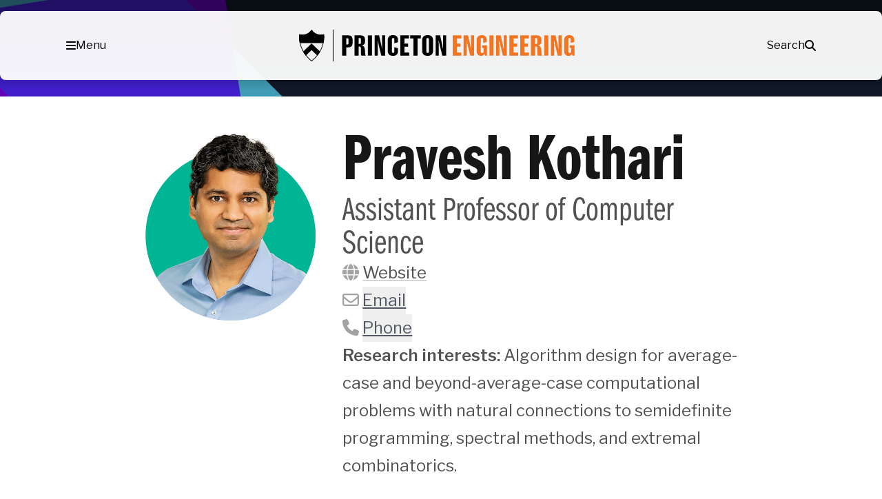

--- FILE ---
content_type: image/svg+xml
request_url: https://engineering.princeton.edu/wp-content/themes/engineering/assets/images/university-logo-white.svg
body_size: 13137
content:
<svg xmlns="http://www.w3.org/2000/svg" viewBox="0 0 194 54.892"><defs><style>.a{fill:#fff;}</style></defs><title>Princeton University logo (white)</title><path class="a" d="M193.689,9.9a.6.6,0,0,0-.059-.276h-.448c-.975,0-1.6.042-3.357.042-.6,0-1.5-.042-1.717-.042H187.6c-.059.042-.08.255-.08.332a.516.516,0,0,0,.1.332,8.36,8.36,0,0,1,2.01.566,3.813,3.813,0,0,1,.566,1.993c.018.29.038.584.038,1.385v4.077a7.637,7.637,0,0,1-.038.839c-.332-.371-.8-1.07-1.58-1.951l-6.521-7.22a1.354,1.354,0,0,0-.29-.255c-.157,0-.43-.018-.584-.018-1.252,0-3.514-.059-3.846-.059a.737.737,0,0,0-.08.273,3.348,3.348,0,0,0,.059.371,2.7,2.7,0,0,1,1.465.741,6.662,6.662,0,0,1,1.031,1.231,1.7,1.7,0,0,1,.081.626c0,1.014-.059,2.437-.059,3.8v3.962a8.61,8.61,0,0,1-.115,1.482,4.089,4.089,0,0,1-2.049,1,1.067,1.067,0,0,0-.077.35c0,.059.018.255.056.276h.371c.392,0,1.29-.059,1.874-.059.86,0,1.444.059,2.245.059h1.171c.077-.021.1-.255.1-.332a.915.915,0,0,0-.059-.315,3.738,3.738,0,0,1-2.343-1.21,11.051,11.051,0,0,1-.252-2.419c0-.622-.021-1.483-.021-2.633,0-1.545.021-2.892.038-3.573.119.136.255.311.353.43l9.017,10.129c.094.1.448.115.545.115a.474.474,0,0,0,.234-.038,2.215,2.215,0,0,0,.175-.878c0-.563-.021-1.15-.021-1.444V13.449c0-2.441,1.154-3.126,2.5-3.182a.841.841,0,0,0,.077-.371m-22.367,6.2c0,2.951-.818,5.546-1.93,6.462a3.165,3.165,0,0,1-2.07.7,2.918,2.918,0,0,1-2.594-1.308,10.377,10.377,0,0,1-1.154-5.073c0-2.713.7-4.839,1.951-5.874a3.116,3.116,0,0,1,2.032-.762,3.249,3.249,0,0,1,2.654,1.346,7.523,7.523,0,0,1,1.112,4.507m3.531.374a6.539,6.539,0,0,0-3.472-6.07,7.547,7.547,0,0,0-3.71-1,7.943,7.943,0,0,0-6.577,3.629,7.463,7.463,0,0,0-1.129,3.944,7.26,7.26,0,0,0,2.79,5.717,7.325,7.325,0,0,0,4.451,1.405,8.08,8.08,0,0,0,2.965-.566,7.008,7.008,0,0,0,2.713-1.853,7.539,7.539,0,0,0,1.969-5.21M157.7,14.012V10.033c0-.294-.115-.371-.409-.371-.587,0-3.668.077-6.79.077-2.423,0-4.433-.038-5.524-.038h-1.448c-.252,0-.329.056-.329.332V13.76a.558.558,0,0,0,.311.077,1.629,1.629,0,0,0,.43-.038,6.568,6.568,0,0,1,2.734-3.259c.584-.059,1.734-.077,2.045-.077.021.213.042.9.059,1.717.021,1.4.021,2.01.021,5.325,0,2.871-.021,4.161-.059,4.472-.077.545.021.955-2.322,1.052a1.121,1.121,0,0,0-.059.448,1.59,1.59,0,0,0,.021.315h.759c.724,0,2.419-.08,3.126-.08.563,0,2.381.059,3.57.059h.545a.979.979,0,0,0,.059-.409.732.732,0,0,0-.077-.35,4.044,4.044,0,0,1-2.01-.371,5.991,5.991,0,0,1-.178-1.465c-.018-2.109-.038-2.909-.038-4.315,0-1.815.021-3.042.021-6.42.273,0,.9-.021,1.482,0a3.8,3.8,0,0,1,2.322,1.482A9.658,9.658,0,0,1,157,14.054a1.089,1.089,0,0,0,.332.035.981.981,0,0,0,.371-.077m-16.822,6.343a4.241,4.241,0,0,0-.021-.563.435.435,0,0,0-.294-.059,1.641,1.641,0,0,0-.43.038,7.436,7.436,0,0,1-2.147,2.986,3.02,3.02,0,0,1-1.465.213h-1.6a6.842,6.842,0,0,1-1.287-.1c-.294-.056-.6-.524-.741-.835a2.05,2.05,0,0,1-.217-1.231V16.53h.724a3.1,3.1,0,0,1,1.189.276,1.771,1.771,0,0,1,.878.818,6.673,6.673,0,0,1,.332,1.619,1.319,1.319,0,0,0,.51.077.688.688,0,0,0,.388-.095c0-.528-.119-1.951-.119-2.734,0-.975.136-2.322.2-3.025a.847.847,0,0,0-.388-.077,1.424,1.424,0,0,0-.507.059c-.059.269-.276,1.091-.315,1.15a2.346,2.346,0,0,1-1.325,1.014,5.083,5.083,0,0,1-1.133.157H132.7V13.953c0-1.871.038-2.476.056-2.829.021-.234.059-.486.08-.661a7.709,7.709,0,0,1,1.171-.042c1.129,0,1.657.021,1.832.021a2.18,2.18,0,0,1,1.252.392,8.2,8.2,0,0,1,1.871,2.42,1.578,1.578,0,0,0,.413.038c.115,0,.136-.038.294-.119,0-1.189-.08-2.731-.119-3.22-.021-.2-.059-.252-.448-.252-.157,0-.9-.038-1.678-.038-1.112,0-1.563.018-3.262.018-.916,0-2.811.021-3.612.021-1.168,0-2.164-.038-2.671-.038h-.664a.636.636,0,0,0-.1.311.863.863,0,0,0,.1.388,9.948,9.948,0,0,1,1.427.217,1.6,1.6,0,0,1,.7,1.269c.042.409.059,1.542.059,2.441v4.018c0,.822-.018,2.01-.038,2.5a5.615,5.615,0,0,1-.427,1.853,5.138,5.138,0,0,1-1.759.294,1.129,1.129,0,0,0-.1.43.721.721,0,0,0,.1.35h.643c.626,0,2.927-.059,3.455-.059.489,0,1.427.038,2.556.038.626,0,2.462.119,6.4.119a1.658,1.658,0,0,0,.528-.038.582.582,0,0,0,.077-.315c.042-.388.042-1.542.042-3.122m-16.51.685a.651.651,0,0,0-.664-.468c-.042,0-.1.018-.136.018a4.609,4.609,0,0,1-3.927,2.283A4.27,4.27,0,0,1,115.7,20.3a10.659,10.659,0,0,1-.6-3.549,8.6,8.6,0,0,1,.584-3.416c.86-2.262,2.109-2.969,3.633-2.969a3.994,3.994,0,0,1,3.122,1.759,8.715,8.715,0,0,1,.993,2.364,2.07,2.07,0,0,0,.43.056.989.989,0,0,0,.468-.175c-.017-.217-.213-1.717-.213-2.185,0-.587.154-1.542.154-1.913a1.588,1.588,0,0,0-.759-.217,4.02,4.02,0,0,0-.664.8,6.436,6.436,0,0,0-4.332-1.385,6.676,6.676,0,0,0-4.9,1.93,7.422,7.422,0,0,0-2.087,5.5,7.138,7.138,0,0,0,2.752,5.836,7.762,7.762,0,0,0,4.549,1.311,6.049,6.049,0,0,0,5-2.091,4.066,4.066,0,0,0,.549-.916M109.182,9.9a.64.64,0,0,0-.059-.276h-.451c-.975,0-1.6.042-3.357.042-.6,0-1.5-.042-1.717-.042h-.507c-.059.042-.08.255-.08.332a.5.5,0,0,0,.1.332,8.451,8.451,0,0,1,2.011.566,3.847,3.847,0,0,1,.563,1.993c.021.29.042.584.042,1.385v4.077a6.64,6.64,0,0,1-.042.839c-.329-.371-.8-1.07-1.58-1.951l-6.514-7.22a1.358,1.358,0,0,0-.294-.255c-.157,0-.43-.018-.584-.018-1.252,0-3.514-.059-3.846-.059a.73.73,0,0,0-.077.273,3.328,3.328,0,0,0,.056.371,2.7,2.7,0,0,1,1.465.741,6.548,6.548,0,0,1,1.035,1.231,1.714,1.714,0,0,1,.077.626c0,1.014-.056,2.437-.056,3.8v3.962a8.542,8.542,0,0,1-.119,1.482,4.089,4.089,0,0,1-2.049,1,1.167,1.167,0,0,0-.077.35c0,.059.018.255.056.276h.371c.392,0,1.29-.059,1.874-.059.86,0,1.444.059,2.245.059h1.168c.077-.021.1-.255.1-.332a.911.911,0,0,0-.059-.315,3.731,3.731,0,0,1-2.339-1.21,11.278,11.278,0,0,1-.252-2.419c0-.622-.021-1.483-.021-2.633,0-1.545.021-2.892.038-3.573.119.136.255.311.353.43l9.014,10.129a1.1,1.1,0,0,0,.545.115.461.461,0,0,0,.234-.038,2.216,2.216,0,0,0,.175-.878c0-.563-.021-1.15-.021-1.444V13.449c0-2.441,1.154-3.126,2.5-3.182a.846.846,0,0,0,.08-.371m-19.3,13.524a1.277,1.277,0,0,0-.059-.392,13.548,13.548,0,0,1-1.444-.175,3.084,3.084,0,0,1-.664-1.5c-.017-.937-.038-2.871-.038-4.682v-4.8a1.527,1.527,0,0,1,.353-1.052,3.325,3.325,0,0,1,1.738-.507,1.254,1.254,0,0,0,.056-.371.577.577,0,0,0-.1-.315h-.566c-.818,0-2.731.1-3.4.1-.409,0-2.322-.056-3.182-.077h-.427a.476.476,0,0,0-.1.332,2.479,2.479,0,0,0,.038.371,4.119,4.119,0,0,1,1.521.273,2.156,2.156,0,0,1,.647,1.661c.018.371.035,1.171.056,2.965.021.976.038,2.343.038,3.472,0,.566-.038,1.836-.059,2.521a3.364,3.364,0,0,1-.269,1.171c-.234.192-.472.545-1.9.643a1.5,1.5,0,0,0-.059.409c0,.157.038.234.038.332h.332c.783,0,2.734-.1,3.748-.1.294,0,2.322.059,2.965.059H89.8a.782.782,0,0,0,.077-.332M74.227,13.233a3.041,3.041,0,0,1-1.773,2.832,6.754,6.754,0,0,1-1.6.154,4.809,4.809,0,0,1-.724-.038l-.021-1.661V10.928a.626.626,0,0,1,.119-.43,2,2,0,0,1,.822-.115c1.521,0,2.185.136,2.731,1.056a3.453,3.453,0,0,1,.448,1.794m5.661,10.21a.957.957,0,0,0-.1-.413,3.024,3.024,0,0,1-1.287-.252,4.287,4.287,0,0,1-.332-.489,20.966,20.966,0,0,0-.839-2.245,7.381,7.381,0,0,0-1.444-2.322,6,6,0,0,0-1.465-.643c-.311-.119-.566-.217-.8-.315a6.853,6.853,0,0,1,.8-.115,3.465,3.465,0,0,0,2.147-.724,3.073,3.073,0,0,0,1.21-2.535,3.747,3.747,0,0,0-2.441-3.552A9.513,9.513,0,0,0,73,9.621c-1.465,0-3.514.136-4.489.136-.294,0-1.993-.038-2.675-.038-.294,0-1.035-.038-1.15-.038a1.144,1.144,0,0,0-.1.371,2.043,2.043,0,0,0,.038.353c.332.038.937.115,1.248.175a2.276,2.276,0,0,1,.818,1.052,48.859,48.859,0,0,1,.119,4.979c0,1.989.021,4.294-.077,5.035a1.5,1.5,0,0,1-.8,1.308,11.056,11.056,0,0,1-1.112.136.95.95,0,0,0-.1.388,1.229,1.229,0,0,0,.077.315c.276,0,3.262-.059,3.885-.059,1.248,0,2.3.059,3.416.059a.851.851,0,0,0,.077-.294,1.183,1.183,0,0,0-.077-.409c-.392-.038-.878-.157-1.094-.2a1.467,1.467,0,0,1-.839-1.385L70.151,17a4.861,4.861,0,0,1,.507-.018,1.951,1.951,0,0,1,1.032.311,3.736,3.736,0,0,1,1.545,1.423,11.9,11.9,0,0,1,1.227,4.2c.059.409.213.759.587.8.154.021,1.189.059,1.93.059h2.794a.531.531,0,0,0,.115-.329M58.692,13.33a3.208,3.208,0,0,1-.993,2.441,3.2,3.2,0,0,1-2.031.524,6.351,6.351,0,0,1-.839-.038c-.157-.017-.255-.038-.255-.136l.021-5.717a8.316,8.316,0,0,1,1.133-.1c1.325,0,2.147.332,2.535,1.15a4.157,4.157,0,0,1,.43,1.874m3.493.077A3.738,3.738,0,0,0,60.1,10.012a9.751,9.751,0,0,0-3.493-.448c-1.5,0-3.846.115-4.878.115C51,9.68,49.909,9.6,49.3,9.6a.709.709,0,0,0-.1.311.948.948,0,0,0,.059.392c.371.115.975.213,1.367.311a1.673,1.673,0,0,1,.524,1.112c.059.685.1,1.542.1,3.025,0,4.119-.018,6.287-.077,6.755a1.663,1.663,0,0,1-1.112,1.385,10.841,10.841,0,0,1-1.133.2,2.264,2.264,0,0,0-.038.409.559.559,0,0,0,.056.273c.626,0,2.462-.077,3.164-.077,1.738,0,3.514.077,4.234.077h.49a.548.548,0,0,0,.059-.311.915.915,0,0,0-.042-.353,3.169,3.169,0,0,1-1.832-.622,1.669,1.669,0,0,1-.392-1.154l-.059-4.29c1.171.077,2.42.115,3.1.115a7.446,7.446,0,0,0,2.262-.35,3.584,3.584,0,0,0,2.245-3.4" transform="translate(0)"/><path class="a" d="M194,31.665c0-.115-.077-.154-.115-.234-.8,0-1.853.059-2.266.059-.993,0-2.2-.08-2.731-.08-.059.119-.08.14-.08.238a.687.687,0,0,0,.042.234c.566.115,1.385.252,1.542.524a1.428,1.428,0,0,1,.175.762,1.872,1.872,0,0,1-.119.724c-.175.486-.545,1.248-1.07,2.322-.9,1.815-1.465,2.944-1.78,3.4-.507-.86-1.636-3.122-1.909-3.706l-1.095-2.381a1.824,1.824,0,0,1-.077-.528,1.286,1.286,0,0,1,.077-.507c.175-.353.78-.392,1.6-.49a.881.881,0,0,0,.056-.294c0-.136-.056-.1-.115-.192h-.35c-1.311,0-.92.056-3.164.056-.955,0-2.109-.056-2.262-.056-.08.136-.119.154-.119.29a.4.4,0,0,0,.08.234c1.3.315,1.7.545,1.832.8l3.416,6.7a7.629,7.629,0,0,1,.626,1.462,10.873,10.873,0,0,1,.157,2.343,1.657,1.657,0,0,1-.626,1.5,9.286,9.286,0,0,1-1.563.255.471.471,0,0,0-.1.273.766.766,0,0,0,.059.234c1,0,2.032-.021,2.615-.021.409,0,1.035.021,2.185.038.664.021,1.171.042,1.521.042a.562.562,0,0,0,.1-.255.431.431,0,0,0-.08-.255,4.656,4.656,0,0,1-1.7-.392,1.5,1.5,0,0,1-.51-1.245l-.154-2.93a1.144,1.144,0,0,1,.077-.468,3.122,3.122,0,0,1,.213-.545l3.007-5.955a4.038,4.038,0,0,1,1.248-1.3,5.365,5.365,0,0,1,1.269-.392.676.676,0,0,0,.077-.255m-15.766,4.021V31.9c0-.294-.119-.371-.413-.371-.584,0-3.28.077-6.4.077-2.42,0-4.039-.038-5.133-.038h-1.444c-.252,0-.332.059-.332.332v3.532a.348.348,0,0,0,.234.08.5.5,0,0,0,.234-.038c.762-1.7,1.15-2.6,2.462-3.262.584-.056,2.633-.077,2.944-.077.021.217.042.9.059,1.717.021,1.405.021,2.168.021,5.486,0,2.867-.021,4.353-.059,4.664-.077.545.021.955-2.322,1.052a.628.628,0,0,0-.059.332.875.875,0,0,0,.021.234h.759c.724,0,1.678-.077,2.381-.077.566,0,1.64.059,2.832.059h.545a.524.524,0,0,0,.059-.294.434.434,0,0,0-.08-.273,4.057,4.057,0,0,1-2.01-.371,6.016,6.016,0,0,1-.175-1.465c-.018-2.108-.038-3.1-.038-4.507,0-1.815.021-3.2.021-6.577.273,0,1.717-.021,2.3,0a3.508,3.508,0,0,1,2.2,1.482,6.211,6.211,0,0,1,.878,2.126.774.774,0,0,0,.294.038.376.376,0,0,0,.217-.077m-16.22,9.64a.638.638,0,0,0-.059-.273,13.7,13.7,0,0,1-1.444-.175,3.084,3.084,0,0,1-.664-1.5c-.017-.937-.038-3.063-.038-4.878V33.539a1.564,1.564,0,0,1,.35-1.052,3.335,3.335,0,0,1,1.738-.511.6.6,0,0,0,.06-.252.327.327,0,0,0-.1-.234h-.563c-.822,0-1.993.1-2.657.1-.409,0-1.58-.059-2.44-.077h-.43a.285.285,0,0,0-.094.252,1.261,1.261,0,0,0,.038.255,4.113,4.113,0,0,1,1.521.273,2.155,2.155,0,0,1,.647,1.661c.018.367.035,1.364.056,3.161.021.976.038,2.3.038,3.434,0,.566-.038,2.028-.059,2.713a3.339,3.339,0,0,1-.269,1.171c-.238.2-.472.545-1.895.643a.8.8,0,0,0-.059.294c0,.157.038.157.038.252h.332c.783,0,1.993-.094,3.007-.094.294,0,1.58.056,2.227.056h.64a.47.47,0,0,0,.081-.255m-9.643-3.591a3.621,3.621,0,0,0-2.206-3.434,10.651,10.651,0,0,0-2.164-.78,14.392,14.392,0,0,1-2.832-1.074,2.348,2.348,0,0,1-1.15-2.129,2.584,2.584,0,0,1,2.752-2.283,3.278,3.278,0,0,1,2.675,1.367,9.913,9.913,0,0,1,1.21,2.224.541.541,0,0,0,.626-.154,15.288,15.288,0,0,1-.157-1.759,10.123,10.123,0,0,1,.178-1.521.6.6,0,0,0-.587-.273,4.215,4.215,0,0,0-.762.7,4.887,4.887,0,0,0-3.318-1.213,3.819,3.819,0,0,0-4.116,3.731,3.932,3.932,0,0,0,.72,2.147,4.234,4.234,0,0,0,1.9,1.423c.563.234,3.1,1,3.451,1.133,1.563.6,2.15,1.133,2.15,2.518a3.052,3.052,0,0,1-.86,1.972,2.729,2.729,0,0,1-2.168.916,4.372,4.372,0,0,1-3.28-1.444,9.248,9.248,0,0,1-1.325-2.636.731.731,0,0,0-.273-.035.66.66,0,0,0-.371.115c0,.255.077,1.542.077,1.93a8.2,8.2,0,0,1-.213,1.741.744.744,0,0,0,.626.388,2.735,2.735,0,0,1,.975-.626.92.92,0,0,1,.465.178,5.661,5.661,0,0,0,3.262.975c2.752,0,4.72-1.388,4.72-4.1M135.1,35a3.155,3.155,0,0,1-2.143,2.909,10.881,10.881,0,0,1-2.031.154c-.234,0-.9,0-1.192-.038l-.018-1.717V32.623c0-.255.059-.392.136-.451a6.59,6.59,0,0,1,1.364-.115c1.836,0,2.675.175,3.339,1.129A3.076,3.076,0,0,1,135.1,35m4.1,10.343a.516.516,0,0,0-.095-.294,3.041,3.041,0,0,1-1.29-.252,4.792,4.792,0,0,1-.332-.49,24.478,24.478,0,0,0-.818-2.437,7.344,7.344,0,0,0-1.444-2.325,5.473,5.473,0,0,0-1.406-.643c-.311-.119-.566-.213-.8-.311a7.589,7.589,0,0,1,.8-.119,3.583,3.583,0,0,0,2.07-.72,3.11,3.11,0,0,0,1.287-2.517,3.727,3.727,0,0,0-2.44-3.535,9.585,9.585,0,0,0-2.343-.213c-1.462,0-2.556.136-3.532.136-.29,0-1.248-.038-1.93-.038-.294,0-1.035-.038-1.154-.038-.056.136-.1.175-.1.252a1.2,1.2,0,0,0,.042.273c.329.042.934.119,1.248.178a2.258,2.258,0,0,1,.818,1.052c.1.626.119,2.381.119,5.133,0,1.989.018,4.489-.08,5.231a1.481,1.481,0,0,1-.8,1.308,10.971,10.971,0,0,1-1.112.136.52.52,0,0,0-.1.273.711.711,0,0,0,.081.234c.273,0,2.517-.059,3.14-.059,1.252,0,1.563.059,2.675.059a.487.487,0,0,0,.08-.213.588.588,0,0,0-.08-.294c-.388-.038-.878-.157-1.094-.192a1.473,1.473,0,0,1-.836-1.388l-.021-4.878c.157-.021.72-.021.878-.021a3.6,3.6,0,0,1,1.559.273,4.392,4.392,0,0,1,1.916,1.58,12.311,12.311,0,0,1,1.231,4.255c.056.409.213.762.584.8a7.561,7.561,0,0,0,1.133.059h2.028a.334.334,0,0,0,.115-.255m-16.374-2.965a5.122,5.122,0,0,0-.018-.566.435.435,0,0,0-.294-.059.6.6,0,0,0-.255.038,5.15,5.15,0,0,1-2.011,2.986,3.649,3.649,0,0,1-1.657.217H116.4a9.206,9.206,0,0,1-1.29-.1c-.29-.059-.6-.528-.738-.839a2.54,2.54,0,0,1-.217-1.346V38.263h.626a3.858,3.858,0,0,1,1.657.273,2.335,2.335,0,0,1,1.052.839,6.55,6.55,0,0,1,.276,1.619.478.478,0,0,0,.311.08.466.466,0,0,0,.311-.1c0-.528-.115-1.951-.115-2.734,0-.975.136-2.164.192-2.867a.5.5,0,0,0-.311-.077.584.584,0,0,0-.311.056c-.059.273-.217,1.094-.252,1.154a2.841,2.841,0,0,1-1.5,1.035,6.408,6.408,0,0,1-1.6.154h-.311V35.784c0-1.874.038-2.633.056-2.986.021-.234.059-.486.08-.664.175-.018.741-.038,1.64-.038,1.129,0,1.969.021,2.147.021a2.2,2.2,0,0,1,1.248.388,4.973,4.973,0,0,1,1.738,2.423.578.578,0,0,0,.234.035c.115,0,.136-.035.29-.115,0-1.189-.077-2.535-.115-3.024-.021-.2-.059-.255-.451-.255-.154,0-.9-.038-1.675-.038-1.115,0-1.563.021-3.262.021-.916,0-2.535.018-3.336.018-1.171,0-1.427-.038-1.934-.038h-.664a.4.4,0,0,0-.1.234.456.456,0,0,0,.1.273,9.873,9.873,0,0,1,1.427.217c.273.234.525.294.7,1.227.038.413.059,1.738.059,2.636v4.021c0,.818-.021,2.168-.042,2.654a5.8,5.8,0,0,1-.43,1.892,5.1,5.1,0,0,1-1.755.294.647.647,0,0,0-.1.315.445.445,0,0,0,.1.269h.643c.626,0,2.189-.056,2.713-.056.49,0,1.15.038,2.283.038.626,0,2.458.119,6.4.119a1.668,1.668,0,0,0,.528-.042.568.568,0,0,0,.077-.311c.038-.388.038-1.346.038-2.927M108.381,31.725c0-.077-.021-.2-.1-.213h-.664c-.468,0-1.21.038-1.542.038-1.581,0-2.147-.1-2.381-.1h-.35c-.042.1-.1.154-.1.252,0,.077.042.136.042.217a7.007,7.007,0,0,1,1.346.29,1.842,1.842,0,0,1,.49,1.231,7.358,7.358,0,0,1-.472,1.776l-3.14,7.727-3.86-9.776a1.464,1.464,0,0,1,.64-1.094,8.718,8.718,0,0,1,1.269-.154.747.747,0,0,0,.077-.273c0-.08-.018-.2-.1-.217h-.489c-.6,0-1.517.08-2.552.08-.448,0-1.325-.042-2.185-.042h-.762a.443.443,0,0,0-.018.472,6.635,6.635,0,0,1,1.64.661,34.521,34.521,0,0,1,1.6,3.552l1.615,3.9c1.346,3.241,2.147,5.409,2.245,5.78.1.059,0,.115.175.115s.157-.038.2-.136l5.035-12.1a3.857,3.857,0,0,1,.7-1.112,3.129,3.129,0,0,1,1.559-.626.882.882,0,0,0,.081-.252m-17.095,13.6a.587.587,0,0,0-.059-.273,13.6,13.6,0,0,1-1.444-.175,3.115,3.115,0,0,1-.664-1.5c-.018-.937-.038-3.063-.038-4.878V33.539a1.526,1.526,0,0,1,.353-1.052,3.321,3.321,0,0,1,1.734-.511.552.552,0,0,0,.059-.252.327.327,0,0,0-.1-.234h-.567c-.818,0-1.989.1-2.654.1-.409,0-1.58-.059-2.437-.077h-.43a.276.276,0,0,0-.1.252,1.248,1.248,0,0,0,.038.255,4.134,4.134,0,0,1,1.521.273,2.155,2.155,0,0,1,.647,1.661c.018.367.038,1.364.056,3.161.021.976.042,2.3.042,3.434,0,.566-.042,2.028-.059,2.713a3.255,3.255,0,0,1-.276,1.171c-.231.2-.465.545-1.892.643a.8.8,0,0,0-.059.294c0,.157.042.157.042.252h.329c.783,0,1.993-.094,3.007-.094.294,0,1.58.056,2.224.056h.647a.462.462,0,0,0,.077-.255m-8.822-13.64a.333.333,0,0,0-.059-.2h-.448c-.975,0-1.406.038-3.161.038-.608,0-1.5-.038-1.717-.038H76.57c-.056.038-.077.175-.077.255a.251.251,0,0,0,.1.213,8.4,8.4,0,0,1,2.01.566,3.834,3.834,0,0,1,.566,1.99c.018.294.038.587.038,1.388V41.7a7.639,7.639,0,0,1-.038.839c-.332-.371-.9-1.091-1.661-1.989L70.053,31.84a1.291,1.291,0,0,0-.294-.252c-.157,0-.35-.021-.507-.021-1.248,0-2.342-.056-2.675-.056a.368.368,0,0,0-.056.192,1.471,1.471,0,0,0,.035.255,3.377,3.377,0,0,1,1.507.545,5.792,5.792,0,0,1,.955,1.154,1.681,1.681,0,0,1,.08.622c0,1.018-.059,2.867-.059,4.238v4.154a8.508,8.508,0,0,1-.119,1.482,4.06,4.06,0,0,1-2.049,1,.577.577,0,0,0-.077.234c0,.059.018.175.056.2h.371c.392,0,1.29-.056,1.878-.056.857,0,1.245.056,2.045.056h1.175c.077-.021.095-.175.095-.255a.363.363,0,0,0-.059-.2,3.742,3.742,0,0,1-2.339-1.206,11.515,11.515,0,0,1-.255-2.462c0-.622-.021-1.64-.021-2.79,0-1.542.021-3.668.042-4.353.115.136.294.353.427.507l9.252,10.836c.1.095.136.115.238.115s.035,0,.115-.038a3,3,0,0,0,.1-.878c0-.566-.021-1.154-.021-1.448V35.12c0-2.437,1.154-3.122,2.5-3.178a.467.467,0,0,0,.077-.255m-18.073.094a.406.406,0,0,0-.1-.252h-.563c-.608,0-1.427.038-2.129.038-.78,0-1.657-.038-2.227-.038h-.7a.476.476,0,0,0-.08.252.671.671,0,0,0,.059.255c.08,0,1.5.021,1.755.371a4.777,4.777,0,0,1,.762,1.444A12.741,12.741,0,0,1,61.329,36c0,1.661,0,2.773-.021,3.357a10.453,10.453,0,0,1-.353,2.6,3.564,3.564,0,0,1-3.822,2.538A5.405,5.405,0,0,1,54.846,44a3.292,3.292,0,0,1-1.892-2.462l-.1-5.853-.017-2.381c0-.448.563-.86.759-1.094a9.3,9.3,0,0,1,1.5-.192.588.588,0,0,0,.1-.273.341.341,0,0,0-.136-.255l-.741.021c-.724.018-1.678.038-2.283.038-.937,0-1.661-.021-2.245-.021h-.818a.335.335,0,0,0-.1.273.31.31,0,0,0,.081.234c.622.08,1.031.136,1.308.2a1.642,1.642,0,0,1,.682.86c.021.252.059.878.059,2.1v4.685a11.96,11.96,0,0,0,.2,2.615,3.857,3.857,0,0,0,1.7,2.4,6.394,6.394,0,0,0,3.573.937,6.752,6.752,0,0,0,3.357-.8,4,4,0,0,0,1.93-2.6,8.863,8.863,0,0,0,.315-2.322V36.368c0-.7.038-1.58.038-1.93a3.924,3.924,0,0,1,.587-2.147,7.816,7.816,0,0,1,1.619-.273.478.478,0,0,0,.077-.238" transform="translate(0)"/><path class="a" d="M16.65,12.117a.307.307,0,0,0-.273.178L15.8,13.573a.113.113,0,0,1-.045.019c-.018,0-.038-.019-.052-.059s-.084-.224-.234-.572l-.185-.418c-.066-.154-.119-.255-.136-.287a.28.28,0,0,0-.241-.14.056.056,0,0,1-.011-.038.076.076,0,0,1,.007-.037H15c.108,0,.2.005.28.005s.252-.009.357-.009H15.7c.01,0,.014.025.014.033a.1.1,0,0,1-.007.042c-.07.007-.227,0-.227.1a.265.265,0,0,0,.014.086l.378.9.315-.743a.462.462,0,0,0,.042-.2c0-.084-.059-.121-.217-.14a.134.134,0,0,1-.01-.035.149.149,0,0,1,.01-.044h.045c.07,0,.14.009.3.009.028,0,.136-.005.189-.005h.108a.069.069,0,0,1,.014.033A.091.091,0,0,1,16.65,12.117Z" transform="translate(0)"/><path class="a" d="M18.248,13.549c-.458,0-.706-.012-.769-.012l-.217,0c-.063,0-.21.01-.371.01l-.091,0a.058.058,0,0,1-.007-.033.188.188,0,0,1,0-.044.542.542,0,0,0,.231-.049.435.435,0,0,0,.049-.231c0-.07,0-.147,0-.225,0-.115,0-.255,0-.425V12.3c0-.166-.084-.166-.255-.185a.224.224,0,0,1-.007-.04c0-.009,0-.033.014-.038h.084c.056,0,.206,0,.493,0,.262,0,.518.005.573.005l.157,0c.035,0,.049,0,.049.035l.021.343c-.021.01-.025.014-.042.014a.105.105,0,0,1-.035,0,.7.7,0,0,0-.227-.262.258.258,0,0,0-.133-.038c-.021,0-.073,0-.2,0-.1,0-.157,0-.171.005s-.014,0-.021.058c0,.037-.007.1-.007.3v.2h.052a.744.744,0,0,0,.171-.017.281.281,0,0,0,.154-.108.624.624,0,0,0,.035-.126.093.093,0,0,1,.049-.01.059.059,0,0,1,.038.012c0,.061-.014.177-.014.323,0,.073.007.234.007.3a.055.055,0,0,1-.042.012.169.169,0,0,1-.042-.005c-.014-.129-.035-.217-.143-.262a.408.408,0,0,0-.168-.032.963.963,0,0,0-.1.007v.4a.491.491,0,0,0,.021.178c.011.026.045.079.091.084a.759.759,0,0,0,.14.01h.217A.431.431,0,0,0,18,13.428a.838.838,0,0,0,.241-.323.1.1,0,0,1,.045-.009.12.12,0,0,1,.045.011v.4C18.329,13.544,18.3,13.549,18.248,13.549Z" transform="translate(0)"/><path class="a" d="M20.067,12.514c-.01,0-.024,0-.042-.005a.975.975,0,0,0-.112-.224.362.362,0,0,0-.28-.147c-.035,0-.119,0-.147,0l0,.666c0,.1,0,.229,0,.458,0,.177.08.177.262.2a.088.088,0,0,1,.014.044.074.074,0,0,1-.01.037h-.067c-.1,0-.315-.007-.381-.007-.045,0-.276.01-.385.01a.05.05,0,0,1-.014-.04.1.1,0,0,1,.011-.04c.241-.018.266-.063.273-.14.007-.049.007-.248.007-.451V12.32a.916.916,0,0,0-.014-.183,1.156,1.156,0,0,0-.234.016.605.605,0,0,0-.3.332.1.1,0,0,1-.038.005.042.042,0,0,1-.035-.016v-.388c0-.035,0-.044.045-.044l.164,0c.052,0,.273,0,.549,0,.364,0,.633-.009.7-.009.035,0,.059,0,.073.012a.283.283,0,0,1,0,.056v.388A.042.042,0,0,1,20.067,12.514Z" transform="translate(0)"/><path class="a" d="M16.577,14.881c-.014,0-.025,0-.045-.005a.75.75,0,0,0-.112-.224.356.356,0,0,0-.28-.147c-.035,0-.119,0-.147,0l0,.666c0,.1,0,.229,0,.458,0,.177.084.177.266.2a.079.079,0,0,1,.01.044.069.069,0,0,1-.007.037H16.2c-.108,0-.318-.007-.381-.007-.045,0-.276.011-.388.011a.065.065,0,0,1-.01-.04.187.187,0,0,1,.007-.04c.241-.018.266-.063.276-.14,0-.049,0-.248,0-.451v-.552a.963.963,0,0,0-.01-.184,1.189,1.189,0,0,0-.238.016.6.6,0,0,0-.3.332.126.126,0,0,1-.042.005.046.046,0,0,1-.035-.016v-.388c0-.035.007-.044.045-.044l.164,0c.056,0,.276,0,.552,0,.36,0,.633-.009.7-.009.038,0,.063,0,.074.012s0,.035,0,.056v.388A.046.046,0,0,1,16.577,14.881Z" transform="translate(0)"/><path class="a" d="M18.3,15.916c-.455,0-.706-.012-.766-.012l-.22,0c-.059,0-.21.011-.367.011l-.091,0a.061.061,0,0,1-.01-.033.1.1,0,0,1,.007-.044.5.5,0,0,0,.227-.049c.028-.03.042-.094.049-.231,0-.07.007-.147.007-.226,0-.115,0-.255,0-.425,0-.117,0-.187,0-.236,0-.166-.081-.166-.252-.185a.105.105,0,0,1-.01-.04c0-.009.007-.033.017-.038h.081c.059,0,.206,0,.493,0,.266,0,.517.005.577.005l.154,0c.038,0,.052,0,.052.035l.017.343a.066.066,0,0,1-.042.014.134.134,0,0,1-.035,0,.64.64,0,0,0-.227-.262.241.241,0,0,0-.129-.038c-.021,0-.073,0-.206,0-.1,0-.157,0-.168.005s-.018,0-.025.058c0,.037,0,.1,0,.3v.2h.049a.692.692,0,0,0,.171-.018.29.29,0,0,0,.157-.108.634.634,0,0,0,.031-.126.113.113,0,0,1,.049-.011.063.063,0,0,1,.042.012c0,.061-.017.177-.017.323,0,.073.01.234.01.3a.059.059,0,0,1-.042.012.2.2,0,0,1-.045-.005c-.014-.129-.032-.217-.143-.262a.4.4,0,0,0-.164-.032,1.014,1.014,0,0,0-.1.007v.4a.63.63,0,0,0,.017.178c.014.026.049.079.091.084a.77.77,0,0,0,.14.011h.22a.408.408,0,0,0,.161-.025.8.8,0,0,0,.245-.323.09.09,0,0,1,.045-.009.105.105,0,0,1,.042.01v.4C18.385,15.911,18.36,15.916,18.3,15.916Z" transform="translate(0)"/><path class="a" d="M19.367,15.949a.858.858,0,0,1-.35-.091.161.161,0,0,0-.056-.012.3.3,0,0,0-.112.058.1.1,0,0,1-.088-.045c0-.032.028-.126.028-.185,0-.035-.01-.2-.014-.245a.081.081,0,0,1,.066-.031.108.108,0,0,1,.025,0c.032.061.095.226.14.292a.465.465,0,0,0,.336.159.334.334,0,0,0,.245-.073.216.216,0,0,0,.084-.184.2.2,0,0,0-.042-.136.363.363,0,0,0-.157-.112c-.066-.032-.3-.089-.385-.135a.59.59,0,0,1-.21-.149.46.46,0,0,1-.088-.275.43.43,0,0,1,.465-.423.557.557,0,0,1,.36.1,1.02,1.02,0,0,1,.087-.086.084.084,0,0,1,.08.04,1.8,1.8,0,0,0-.024.206c0,.04.024.2.024.224a.149.149,0,0,1-.059.021.113.113,0,0,1-.028-.007c-.042-.073-.08-.2-.126-.262a.341.341,0,0,0-.3-.129A.248.248,0,0,0,19,14.7a.256.256,0,0,0,.185.224c.063.025.14.054.227.081a1.99,1.99,0,0,1,.241.093.411.411,0,0,1,.248.4A.489.489,0,0,1,19.367,15.949Z" transform="translate(0)"/><path class="a" d="M17.186,18.287c-.458,0-.706-.012-.769-.012l-.217,0c-.063,0-.21.011-.371.011l-.091,0a.057.057,0,0,1-.007-.033.2.2,0,0,1,0-.044.541.541,0,0,0,.231-.049.432.432,0,0,0,.049-.231c0-.07,0-.147,0-.226,0-.115,0-.255,0-.425v-.236c0-.166-.084-.166-.255-.185a.209.209,0,0,1-.007-.04c0-.009,0-.033.014-.038h.084c.056,0,.206,0,.493,0,.262,0,.517.005.573.005l.157,0c.035,0,.049,0,.049.035l.021.343c-.021.011-.024.014-.042.014a.1.1,0,0,1-.035,0,.7.7,0,0,0-.227-.262.257.257,0,0,0-.133-.038c-.021,0-.073,0-.2,0-.1,0-.157,0-.171.005s-.014,0-.021.058c0,.037-.007.1-.007.3v.2h.052a.744.744,0,0,0,.171-.017.281.281,0,0,0,.154-.108.624.624,0,0,0,.035-.126.093.093,0,0,1,.049-.011.06.06,0,0,1,.038.012c0,.061-.014.177-.014.323,0,.074.007.234.007.3a.055.055,0,0,1-.042.012.169.169,0,0,1-.042-.005c-.014-.129-.035-.217-.143-.262a.41.41,0,0,0-.168-.031.967.967,0,0,0-.1.007v.4a.491.491,0,0,0,.021.178c.011.026.045.079.091.084a.759.759,0,0,0,.14.01h.217a.427.427,0,0,0,.164-.025.834.834,0,0,0,.241-.323.1.1,0,0,1,.045-.009.118.118,0,0,1,.045.011v.4C17.266,18.281,17.241,18.287,17.186,18.287Z" transform="translate(0)"/><path class="a" d="M19.388,16.85c-.154.005-.287.089-.287.334l0,.778c0,.03.014.25.014.334a.137.137,0,0,1-.063.025.085.085,0,0,1-.038-.025l-1.066-1.147.011.234,0,.423c0,.033.007.112.014.171a.191.191,0,0,0,.077.161.388.388,0,0,0,.2.066.073.073,0,0,1,.01.035.078.078,0,0,1-.014.038h-.115c-.1,0-.175,0-.276,0-.066,0-.161.007-.227.007h-.049a.128.128,0,0,1,0-.035.1.1,0,0,1,.007-.038.374.374,0,0,0,.241-.1.5.5,0,0,0,.025-.182v-.542c0-.087,0-.131-.007-.217A.264.264,0,0,0,17.79,17a.563.563,0,0,0-.074-.079.774.774,0,0,0-.171-.075.114.114,0,0,1-.01-.035.085.085,0,0,1,.01-.038h.038c.032,0,.2.009.322.009h.073a.148.148,0,0,1,.045.03l.79.864c.059.066.136.154.178.21V17.26a1.642,1.642,0,0,0-.007-.173.424.424,0,0,0-.045-.163c-.024-.038-.171-.059-.248-.075a.112.112,0,0,1-.007-.045.13.13,0,0,1,0-.033h.045c.073,0,.192.011.266.011.182,0,.238-.005.329-.005h.059a.075.075,0,0,1,.007.037A.079.079,0,0,1,19.388,16.85Z" transform="translate(0)"/><path class="a" d="M24.371,12.112c-.15.005-.287.089-.287.334v.778c0,.03.01.25.01.334a.128.128,0,0,1-.059.025c-.01,0-.021-.009-.042-.025l-1.066-1.147.014.234,0,.423c0,.033.007.112.01.171a.212.212,0,0,0,.077.161.41.41,0,0,0,.2.066.073.073,0,0,1,.01.035.116.116,0,0,1-.01.038h-.119c-.095,0-.171,0-.276,0-.066,0-.157.007-.224.007h-.049a.158.158,0,0,1-.007-.035.069.069,0,0,1,.011-.038.372.372,0,0,0,.238-.1.439.439,0,0,0,.025-.182v-.542c0-.087,0-.131,0-.217a.286.286,0,0,0-.052-.164.685.685,0,0,0-.077-.079.707.707,0,0,0-.171-.075.309.309,0,0,1-.007-.035.167.167,0,0,1,.007-.038h.042c.028,0,.192.009.318.009h.073a.243.243,0,0,1,.049.03l.79.864c.059.066.136.154.178.21v-.622a1.38,1.38,0,0,0-.011-.173.369.369,0,0,0-.045-.163c-.024-.038-.171-.059-.245-.075a.12.12,0,0,1-.01-.045.066.066,0,0,1,.007-.033h.045c.073,0,.192.01.266.01.178,0,.238-.005.329-.005h.056a.084.084,0,0,1,.011.037A.092.092,0,0,1,24.371,12.112Z" transform="translate(0)"/><path class="a" d="M25.941,13.358a.752.752,0,0,1-1.066.011.771.771,0,0,1-.227-.575.779.779,0,0,1,.227-.572A.757.757,0,0,1,25.406,12a.794.794,0,0,1,.4.112.786.786,0,0,1,.371.67A.838.838,0,0,1,25.941,13.358Zm-.245-1.1a.35.35,0,0,0-.3-.159.32.32,0,0,0-.28.159.867.867,0,0,0-.14.533.92.92,0,0,0,.133.53.336.336,0,0,0,.3.166.348.348,0,0,0,.329-.206.978.978,0,0,0,.1-.484A.874.874,0,0,0,25.7,12.255Z" transform="translate(0)"/><path class="a" d="M28.088,12.117a.307.307,0,0,0-.269.178l-.573,1.278a.113.113,0,0,1-.045.019c-.018,0-.042-.019-.052-.059s-.084-.224-.238-.572l-.182-.418c-.066-.154-.119-.255-.136-.287a.285.285,0,0,0-.241-.14.046.046,0,0,1-.014-.038.054.054,0,0,1,.011-.037h.094c.1,0,.2.005.276.005s.252-.009.36-.009h.059c.014,0,.017.025.017.033a.1.1,0,0,1-.007.042c-.073.007-.227,0-.227.1a.2.2,0,0,0,.014.086l.374.9.318-.743a.506.506,0,0,0,.038-.2c0-.084-.059-.121-.217-.14a.12.12,0,0,1-.007-.035.15.15,0,0,1,.007-.044h.045c.07,0,.14.009.3.009.025,0,.136-.005.189-.005h.108a.064.064,0,0,1,0,.075Z" transform="translate(0)"/><path class="a" d="M23.878,14.881c-.014,0-.024,0-.045-.005a.759.759,0,0,0-.112-.224.357.357,0,0,0-.28-.147c-.035,0-.119,0-.147,0l0,.666c0,.1,0,.229,0,.458,0,.177.084.177.266.2a.078.078,0,0,1,.011.044.069.069,0,0,1-.007.037H23.5c-.108,0-.318-.007-.381-.007-.045,0-.276.011-.388.011a.065.065,0,0,1-.011-.04.2.2,0,0,1,.007-.04c.241-.018.266-.063.276-.14,0-.049,0-.248,0-.451v-.552a.947.947,0,0,0-.011-.184,1.189,1.189,0,0,0-.238.016.6.6,0,0,0-.3.332.126.126,0,0,1-.042.005.046.046,0,0,1-.035-.016v-.388c0-.035.007-.044.045-.044l.164,0c.056,0,.276,0,.552,0,.36,0,.633-.009.7-.009.038,0,.063,0,.073.012s0,.035,0,.056v.388A.046.046,0,0,1,23.878,14.881Z" transform="translate(0)"/><path class="a" d="M25.689,15.914H25.57c-.077,0-.164-.01-.255-.01-.143,0-.325.01-.4.01a.056.056,0,0,1-.011-.038.129.129,0,0,1,.007-.035c.147-.007.206-.032.206-.091a.519.519,0,0,0-.045-.2c-.045-.11-.07-.161-.081-.189-.007-.011-.01-.016-.042-.016h-.475a1.018,1.018,0,0,0-.112.288.328.328,0,0,0-.011.088c0,.049.045.1.213.108a.074.074,0,0,1,.01.042.129.129,0,0,1,0,.035h-.042c-.112,0-.143-.007-.262-.007-.077,0-.262.007-.325.007a.1.1,0,0,1-.007-.032.09.09,0,0,1,.007-.038.324.324,0,0,0,.217-.11,2.53,2.53,0,0,0,.192-.393c.084-.2.185-.456.231-.563.063-.131.084-.175.1-.22.032-.066.066-.133.08-.157a.082.082,0,0,1,.126,0,.461.461,0,0,1,.035.075c.087.208.157.393.266.652.056.131.084.213.143.35.042.086.066.15.108.229.056.114.147.115.238.138,0,.01.014.021.014.035S25.7,15.9,25.689,15.914Zm-.955-1.2h0c-.032.058-.087.189-.108.243-.081.2-.108.262-.122.29h.451C24.916,15.161,24.8,14.883,24.735,14.717Z" transform="translate(0)"/><path class="a" d="M28.025,15.914l-.612-.007h-.168a.1.1,0,0,1-.011-.038.052.052,0,0,1,.014-.038.77.77,0,0,0,.15-.014c.063-.028.088-.089.088-.18V14.549h0l-.322.7c-.035.077-.077.161-.112.245a3.32,3.32,0,0,0-.133.343.045.045,0,0,1-.049.028c-.021,0-.035-.007-.045-.042-.042-.091-.07-.15-.084-.189l-.5-1.108h-.011v.283l.011.708c0,.215.112.317.283.317a.122.122,0,0,1,.014.037.085.085,0,0,1-.011.037c-.011,0-.045,0-.077,0s-.133-.01-.294-.01c-.045,0-.14,0-.213,0h-.1a.132.132,0,0,1-.007-.037.18.18,0,0,1,.007-.033.784.784,0,0,0,.22-.077c.032-.03.059-.094.059-.243v-.776c0-.124-.017-.171-.077-.213a.679.679,0,0,0-.2-.04.1.1,0,0,1-.01-.042.1.1,0,0,1,.01-.04c.06,0,.164.005.269.005h.367a.09.09,0,0,1,.032.038l.451,1.023.081-.2c.07-.164.171-.411.315-.678l.091-.175.573-.009a.072.072,0,0,1,.014.037.074.074,0,0,1-.011.038c-.063.011-.171.011-.224.1-.018.028-.028.056-.028.18v.729c0,.28.07.308.1.329a.537.537,0,0,0,.154.021.079.079,0,0,1,.01.038C28.035,15.9,28.028,15.9,28.025,15.914Z" transform="translate(0)"/><path class="a" d="M23.843,17.252c-.014,0-.025,0-.045-.005a.757.757,0,0,0-.112-.224.356.356,0,0,0-.28-.147c-.035,0-.119,0-.147,0l0,.666c0,.1,0,.229,0,.458,0,.177.084.177.266.2a.079.079,0,0,1,.01.044.069.069,0,0,1-.007.037h-.066c-.108,0-.318-.007-.381-.007-.045,0-.276.011-.388.011a.065.065,0,0,1-.01-.04.189.189,0,0,1,.007-.04c.241-.018.266-.063.276-.14,0-.049,0-.248,0-.451v-.552a.961.961,0,0,0-.01-.183,1.189,1.189,0,0,0-.238.016.6.6,0,0,0-.3.332.126.126,0,0,1-.042.005.046.046,0,0,1-.035-.016v-.388c0-.035.007-.044.045-.044l.164,0c.056,0,.276,0,.552,0,.36,0,.633-.009.7-.009.038,0,.063,0,.073.012s0,.035,0,.056v.388A.046.046,0,0,1,23.843,17.252Z" transform="translate(0)"/><path class="a" d="M25.72,16.855a.306.306,0,0,0-.269.178l-.574,1.278a.113.113,0,0,1-.045.019c-.017,0-.042-.019-.052-.059s-.084-.224-.238-.572l-.182-.418c-.066-.154-.119-.255-.136-.287a.285.285,0,0,0-.241-.14.046.046,0,0,1-.014-.038.054.054,0,0,1,.011-.037h.094c.1,0,.2.005.276.005s.252-.009.36-.009h.059c.014,0,.018.024.018.033a.1.1,0,0,1-.007.042c-.074.007-.227,0-.227.1a.2.2,0,0,0,.014.086l.374.9.318-.743a.5.5,0,0,0,.038-.2c0-.084-.059-.12-.217-.14a.127.127,0,0,1-.007-.035.156.156,0,0,1,.007-.044h.045c.07,0,.14.009.3.009.025,0,.136-.005.189-.005h.108a.062.062,0,0,1,.011.033A.064.064,0,0,1,25.72,16.855Z" transform="translate(0)"/><path class="a" d="M28.056,18.285l-.608-.007h-.171a.085.085,0,0,1-.007-.038.05.05,0,0,1,.01-.038.821.821,0,0,0,.154-.014c.059-.028.084-.089.084-.18v-.883s0-.159,0-.2h-.007l-.318.7c-.038.077-.077.161-.115.245-.07.164-.112.278-.133.343-.007.028-.032.028-.049.028s-.031-.007-.045-.042c-.038-.091-.067-.15-.081-.189L26.266,16.9h-.01v.283l.01.708c0,.215.112.317.287.317a.1.1,0,0,1,.01.037.075.075,0,0,1-.007.037c-.014,0-.045,0-.08,0s-.129-.01-.29-.01c-.049,0-.143,0-.213,0h-.1a.073.073,0,0,1-.01-.037.086.086,0,0,1,.01-.033.827.827,0,0,0,.22-.077.355.355,0,0,0,.056-.243l0-.357,0-.42c0-.124-.014-.171-.077-.213a.678.678,0,0,0-.2-.04.07.07,0,0,1-.014-.042.073.073,0,0,1,.014-.04c.056,0,.164.005.266.005h.371a.085.085,0,0,1,.028.038l.451,1.023.084-.2a6.945,6.945,0,0,1,.315-.678c.028-.059.07-.135.091-.175l.57-.009c.007.012.018.023.018.037a.079.079,0,0,1-.014.038c-.059.01-.168.01-.22.1-.017.028-.031.056-.031.18v.729c0,.28.07.308.1.329a.5.5,0,0,0,.15.021.058.058,0,0,1,.014.038C28.07,18.269,28.063,18.271,28.056,18.285Z" transform="translate(0)"/><path class="a" d="M42.539,8.818,42.476,8.1l-.685.208a17.6,17.6,0,0,1-5.136.762A17.312,17.312,0,0,1,21.86.827L21.364,0l-.5.827A17.31,17.31,0,0,1,6.07,9.073,17.56,17.56,0,0,1,.944,8.315L.257,8.107l-.063.715a50.482,50.482,0,0,0,.881,14.787,51.231,51.231,0,0,0,5.5,14.606,52.3,52.3,0,0,0,4.594,6.853A53.073,53.073,0,0,0,21,54.634l.348.259.348-.259A53,53,0,0,0,31.551,45.1a51.781,51.781,0,0,0,4.593-6.843,51.227,51.227,0,0,0,5.343-13.938l.143-.706A50.8,50.8,0,0,0,42.539,8.818ZM30.255,12.713h.857v1.675h-.857Zm0,4.385h.857v1.677h-.857Zm-8.671-6.159a1.585,1.585,0,0,1,1.451-.61l1.654.234,2.178.287a4.323,4.323,0,0,0,1.892-.309v9.1a5.217,5.217,0,0,1-1.892.281l-2.1-.28L23.035,19.4a2.165,2.165,0,0,0-1.451.458Zm-7.455-.381a4.067,4.067,0,0,0,1.815.3l2.182-.289,1.65-.236a1.587,1.587,0,0,1,1.451.61v8.925a2.175,2.175,0,0,0-1.465-.462l-1.731.243-2.087.278c-1.528,0-1.846-.369-1.85-.372S14.126,11.168,14.13,10.558Zm-1.245,1.107c.164-.033.65-.136.888-.187v8.18c.087.187.462.622,2.171.622l2.164-.285,1.654-.236a1.619,1.619,0,0,1,1.469.612l.049-.028h.255l.049.026a1.584,1.584,0,0,1,1.451-.61l1.654.234,2.178.287c1.734,0,2.164-.456,2.21-.507l.032-8.337.79.22v9.037a24.427,24.427,0,0,1-3.133.245,40.032,40.032,0,0,1-4.182-.294l-.2-.028v.612a3.059,3.059,0,0,1-1.014.185,2.755,2.755,0,0,1-.972-.183v-.614l-.2.028a39.99,39.99,0,0,1-4.171.294,24.39,24.39,0,0,1-3.14-.245Zm-1.2,1.049h.839v1.675h-.839Zm0,4.385h.839v1.677h-.839Zm9.664,36.3a52.013,52.013,0,0,1-9.269-9.056c-.011-.014-.021-.032-.032-.045l9.3-9.049,9.322,9.066c-.014.014-.025.035-.038.052A52,52,0,0,1,21.353,53.4Zm19-29.34A50.168,50.168,0,0,1,35.2,37.543L21.357,24.224,7.525,37.515A50.215,50.215,0,0,1,2.243,23.49H40.465Z" transform="translate(0)"/></svg>

--- FILE ---
content_type: text/javascript
request_url: https://engineering.princeton.edu/wp-content/plugins/acf-contact-reveal/acf-contact-reveal.js?ver=1769018973
body_size: 3822
content:
(function () {
  if (!window || !document) return;

  const REST_BASE = (window.ACFContactReveal && ACFContactReveal.restBase) || '/wp-json/acf-contact/v1';
  const SITEKEY = (window.ACFContactReveal && ACFContactReveal.sitekey) || '';
  const ACTION = 'acf-reveal';
  const FAIL_MSG = 'Please contact seasdean@princeton.edu for this information.';
  const BLOCKED_MSG = 'Verification is unavailable. Please allow third-party scripts and try again.';

  const registeredButtons = new WeakSet();
  let turnstileReady = false;
  let resolveTurnstileReady;
  const turnstileReadyPromise = new Promise((resolve) => {
    resolveTurnstileReady = resolve;
  });
  let spinnerStyleInjected = false;

  const widgetState = {
    container: null,
    widgetId: null,
    readyPromise: null,
    resolveReady: null,
    rejectReady: null,
    pending: null,
    queue: [],
    activeTask: null,
    executing: false,
    idleResolvers: [],
  };

  function markExecuting() {
    widgetState.executing = true;
  }

  function markIdle() {
    widgetState.executing = false;
    if (widgetState.idleResolvers.length) {
      widgetState.idleResolvers.splice(0).forEach((resolve) => resolve());
    }
  }

  function waitForIdle() {
    if (!widgetState.executing) {
      return Promise.resolve();
    }
    return new Promise((resolve) => {
      widgetState.idleResolvers.push(resolve);
    });
  }

  function pollForTurnstile(maxTries = 40) {
  if (turnstileReady && window.turnstile) return;
  if (window.turnstile && typeof window.turnstile.render === 'function') {
    onTurnstileReady();
    return;
  }
  if (maxTries <= 0) return;
  setTimeout(() => pollForTurnstile(maxTries - 1), 150);
}

pollForTurnstile();


  function ensureSpinnerStyles() {
    if (spinnerStyleInjected) return;
    spinnerStyleInjected = true;

    const style = document.createElement('style');
    style.id = 'acf-contact-reveal-spinner-styles';
    style.textContent = `
.acf-contact-reveal-btn.is-loading {
  position: relative;
  color: inherit;
}
.acf-contact-reveal-btn .screen-reader-text {
  position: absolute;
  width: 1px;
  height: 1px;
  padding: 0;
  margin: -1px;
  overflow: hidden;
  clip: rect(0, 0, 0, 0);
  border: 0;
}
.acf-contact-reveal-btn.is-loading .acf-contact-reveal-spinner {
  display: inline-block;
  width: 1em;
  height: 1em;
  border: 0.2em solid currentColor;
  border-top-color: transparent;
  border-radius: 50%;
  animation: acf-contact-reveal-spin 0.8s linear infinite;
  vertical-align: middle;
}
@keyframes acf-contact-reveal-spin {
  to { transform: rotate(360deg); }
}
`;
    document.head.appendChild(style);
  }

  function setButtonSpinner(btn, srLabel) {
    if (!btn) return;
    ensureSpinnerStyles();
    btn.classList.add('is-loading');
    btn.setAttribute('aria-live', 'polite');
    btn.innerHTML = `<span class="screen-reader-text">${srLabel}</span><span class="acf-contact-reveal-spinner" aria-hidden="true"></span>`;
  }

  function clearButtonSpinner(btn, textContent) {
    if (!btn) return;
    btn.classList.remove('is-loading');
    btn.setAttribute('aria-live', 'off');
    btn.textContent = textContent != null ? textContent : '';
  }

  function waitForTurnstileReady(timeoutMs = 7000) {
    if (turnstileReady && window.turnstile) {
      return Promise.resolve();
    }

    return new Promise((resolve, reject) => {
      let settled = false;

      const timer = setTimeout(() => {
        if (settled) return;
        settled = true;
        reject(new Error('turnstile-timeout'));
      }, timeoutMs);

      turnstileReadyPromise
        .then(() => {
          if (settled) return;
          settled = true;
          clearTimeout(timer);
          if (turnstileReady && window.turnstile) {
            resolve();
          } else {
            reject(new Error('turnstile-unavailable'));
          }
        })
        .catch((error) => {
          if (settled) return;
          settled = true;
          clearTimeout(timer);
          reject(error || new Error('turnstile-unavailable'));
        });
    });
  }

  function focusOutput(output) {
    if (!output) return;
    const hadTabIndex = output.hasAttribute('tabindex');
    if (!hadTabIndex) {
      output.setAttribute('tabindex', '-1');
    }
    try {
      output.focus({ preventScroll: false });
    } catch (_) {
      /* ignore focus errors */
    }
    if (!hadTabIndex) {
      const cleanup = () => {
        output.removeAttribute('tabindex');
        output.removeEventListener('blur', cleanup);
      };
      output.addEventListener('blur', cleanup);
    }
  }

  function replaceButtonWithLabel(btn, labelText) {
    if (!btn || btn.dataset.replaced === '1') return;

    const label = document.createElement('span');
    label.className = 'acf-contact-reveal-label';
    label.setAttribute('role', 'text');
    // label.textContent = labelText;

    btn.replaceWith(label);
    btn.dataset.replaced = '1';
  }

  function postReveal(fieldId, token, action) {
    return fetch(`${REST_BASE}/reveal`, {
      method: 'POST',
      credentials: 'same-origin',
      headers: {
        'Content-Type': 'application/json',
        Authorization: `Bearer ${token}`,
      },
      body: JSON.stringify({ field_id: fieldId, action }),
    })
      .then(async (response) => {
        let data = null;
        try {
          data = await response.json();
        } catch (_) {
          // ignore JSON parse errors
        }
        return { ok: response.ok, data };
      })
      .catch((error) => {
        console.warn('ACF Contact Reveal: network error', error);
        return { ok: false, data: { error: 'network_error' } };
      });
  }

  function registerButtons() {
    document.querySelectorAll('.acf-contact-reveal-btn').forEach((btn) => {
      if (registeredButtons.has(btn)) return;
      registeredButtons.add(btn);
      btn.addEventListener('click', (event) => handleClick(event, btn));
    });
  }

  function enqueueReveal(task) {
    return new Promise((resolve, reject) => {
      widgetState.queue.push({ task, resolve, reject });
      processRevealQueue();
    });
  }

  function processRevealQueue() {
    if (widgetState.activeTask) return;

    const next = widgetState.queue.shift();
    if (!next) return;

    widgetState.activeTask = next;

    Promise.resolve()
      .then(() => next.task())
      .then((result) => next.resolve(result))
      .catch((error) => next.reject(error))
      .finally(() => {
        widgetState.activeTask = null;
        processRevealQueue();
      });
  }

  function ensureGlobalContainer() {
    if (widgetState.container) return widgetState.container;
    const container = document.createElement('div');
    container.className = 'acf-contact-reveal__turnstile';
    container.style.display = 'none';
    container.setAttribute('aria-hidden', 'true');
    document.body.appendChild(container);
    widgetState.container = container;
    return container;
  }

  function ensureWidget() {
    if (widgetState.readyPromise) {
      return widgetState.readyPromise;
    }

    widgetState.readyPromise = new Promise((resolve, reject) => {
      widgetState.resolveReady = resolve;
      widgetState.rejectReady = reject;
    });

    try {
      if (!window.turnstile || typeof window.turnstile.render !== 'function') {
        throw new Error('turnstile-not-ready');
      }

      const container = ensureGlobalContainer();
      markExecuting();
      widgetState.widgetId = window.turnstile.render(container, {
        sitekey: SITEKEY,
        size: 'invisible',
        action: ACTION,
        callback: (token) => {
          markIdle();
          if (typeof widgetState.resolveReady === 'function') {
            widgetState.resolveReady();
            widgetState.resolveReady = null;
          }
          if (widgetState.pending) {
            widgetState.pending.resolve(token);
            widgetState.pending = null;
          }
        },
        'error-callback': () => {
          markIdle();
          if (typeof widgetState.resolveReady === 'function') {
            widgetState.resolveReady();
            widgetState.resolveReady = null;
          }
          if (widgetState.pending) {
            widgetState.pending.reject(new Error('ts-error'));
            widgetState.pending = null;
          }
        },
        'timeout-callback': () => {
          markIdle();
          if (typeof widgetState.resolveReady === 'function') {
            widgetState.resolveReady();
            widgetState.resolveReady = null;
          }
          if (widgetState.pending) {
            widgetState.pending.reject(new Error('ts-timeout'));
            widgetState.pending = null;
          }
        },
        'expired-callback': () => {
          markIdle();
          if (typeof widgetState.resolveReady === 'function') {
            widgetState.resolveReady();
            widgetState.resolveReady = null;
          }
          if (widgetState.pending) {
            widgetState.pending.reject(new Error('ts-expired'));
            widgetState.pending = null;
          }
        },
      });

      widgetState.rejectReady = null;
    } catch (error) {
      markIdle();
      if (typeof widgetState.rejectReady === 'function') {
        widgetState.rejectReady(error);
      }
      widgetState.resolveReady = null;
      widgetState.rejectReady = null;
      widgetState.readyPromise = null;
      throw error;
    }

    return widgetState.readyPromise;
  }

  function resetAndExecute() {
    return new Promise((resolve, reject) => {
      if (!widgetState.widgetId) {
        reject(new Error('turnstile-not-initialized'));
        return;
      }
      if (widgetState.pending) {
        reject(new Error('turnstile-busy'));
        return;
      }
      widgetState.pending = { resolve, reject };

      try {
        markExecuting();
        if (typeof window.turnstile.reset === 'function') {
          window.turnstile.reset(widgetState.widgetId);
        }
        window.turnstile.execute(widgetState.widgetId, { action: ACTION });
      } catch (error) {
        widgetState.pending = null;
        markIdle();
        reject(error);
      }
    });
  }

  async function requestToken() {
    await ensureWidget();
    await waitForIdle();
    if (!widgetState.widgetId) {
      throw new Error('turnstile-not-initialized');
    }
    return resetAndExecute();
  }

  async function runReveal({ btn, output, fieldId, originalLabel, srLoading }) {
    if (!btn || !output) {
      return { replaced: false };
    }

    if (btn.dataset.replaced === '1') {
      focusOutput(output);
      return { replaced: true };
    }

    if (!turnstileReady || !window.turnstile) {
      setButtonSpinner(btn, srLoading);
      try {
        await waitForTurnstileReady();
      } catch (readyError) {
        output.textContent = BLOCKED_MSG;
        focusOutput(output);
        console.warn('ACF Contact Reveal: Turnstile failed to load.', readyError);
        return { replaced: false };
      }
    }

    if (!turnstileReady || !window.turnstile) {
      output.textContent = BLOCKED_MSG;
      focusOutput(output);
      console.warn('ACF Contact Reveal: Turnstile is not ready.');
      return { replaced: false };
    }

    let replaced = false;

    try {
      const token = await requestToken();
      const { ok, data } = await postReveal(fieldId, token, ACTION);

      if (ok && data && data.value) {
        output.textContent = data.value;
        btn.setAttribute('aria-expanded', 'true');
        focusOutput(output);
        replaceButtonWithLabel(btn, originalLabel);
        replaced = true;
      } else {
        output.textContent = FAIL_MSG;
        focusOutput(output);
        replaceButtonWithLabel(btn, originalLabel);
        replaced = true;
        console.warn('ACF Contact Reveal: reveal failed', data);
      }
    } catch (error) {
      output.textContent = FAIL_MSG;
      focusOutput(output);
      replaceButtonWithLabel(btn, originalLabel);
      replaced = true;
      console.warn('ACF Contact Reveal: Turnstile execution failed', error);
    }

    return { replaced };
  }

  async function handleClick(event, btn) {
    event.preventDefault();

    const fieldId = btn.getAttribute('data-field');
    const output = document.getElementById(`${btn.id}-val`);
    if (!fieldId || !output) return;

    const originalLabel = btn.dataset.revealOriginal || btn.textContent;
    btn.dataset.revealOriginal = originalLabel;

    if (btn.dataset.replaced === '1') {
      focusOutput(output);
      return;
    }

    const isPhoneReveal = fieldId.indexOf(':telephone') !== -1;
    const srChecking = isPhoneReveal ? 'Checking phone…' : 'Checking email…';
    const srQueued = isPhoneReveal ? 'Waiting to reveal phone…' : 'Waiting to reveal email…';
    const srLoading = isPhoneReveal ? 'Loading phone…' : 'Loading email…';

    btn.disabled = true;
    const hasQueue = widgetState.activeTask || widgetState.queue.length;
    setButtonSpinner(btn, hasQueue ? srQueued : srChecking);

    if (!SITEKEY) {
      output.textContent = BLOCKED_MSG;
      clearButtonSpinner(btn, originalLabel);
      btn.disabled = false;
      return;
    }

    let replaced = false;

    try {
      const result = await enqueueReveal(() =>
        runReveal({ btn, output, fieldId, originalLabel, srLoading })
      );
      replaced = !!(result && result.replaced);
    } catch (error) {
      console.warn('ACF Contact Reveal: reveal queue failed', error);
      output.textContent = FAIL_MSG;
      focusOutput(output);
    } finally {
      if (replaced || btn.dataset.replaced === '1') {
        return;
      }
      clearButtonSpinner(btn, originalLabel);
      btn.disabled = false;
    }
  }

  function onDomReady() {
    registerButtons();
  }

  function onTurnstileReady() {
    turnstileReady = true;
    if (typeof resolveTurnstileReady === 'function') {
      resolveTurnstileReady();
      resolveTurnstileReady = null;
    }
    if (SITEKEY) {
      try {
        ensureWidget().catch(() => {});
      } catch (_) {
        /* ignore eager init errors */
      }
    }
  }

  if (document.readyState === 'loading') {
    document.addEventListener('DOMContentLoaded', onDomReady);
  } else {
    onDomReady();
  }

  if (window.turnstile && typeof window.turnstile.ready === 'function') {
    window.turnstile.ready(onTurnstileReady);
  } else {
    document.addEventListener('turnstile-loaded', onTurnstileReady, { once: true });
  }
})();
